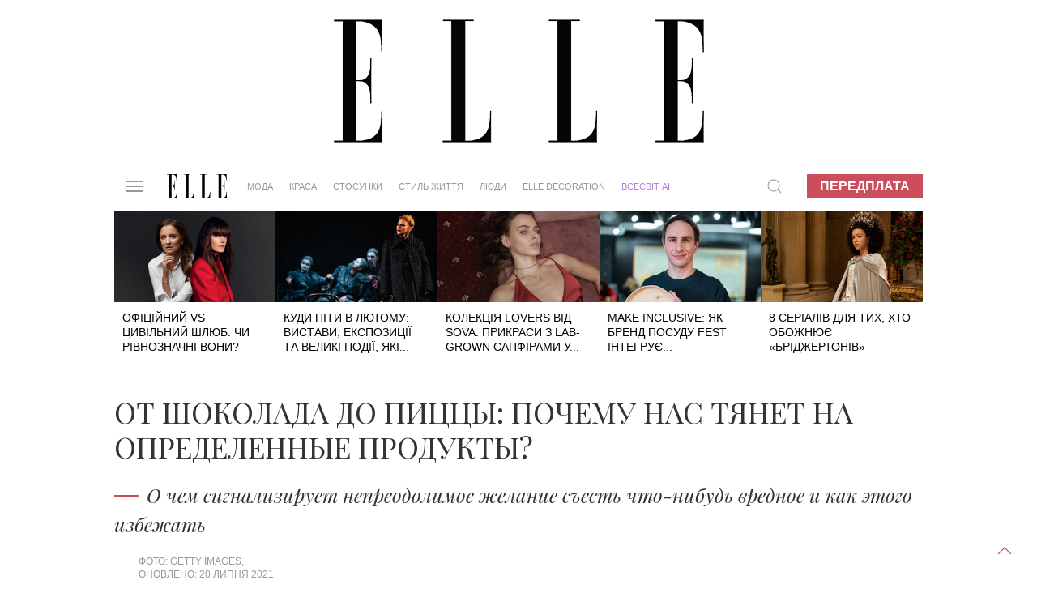

--- FILE ---
content_type: text/html; charset=UTF-8
request_url: https://elle.ua/krasota/fitness/ot-shokolada-do-picci-pochemu-nas-tyanet-na-opredelennie-produkti/
body_size: 20671
content:
<!DOCTYPE html>
<html lang="uk">
    <head>    <meta http-equiv="content-type" content="text/html; charset=utf-8" />
    <meta property="og:locale" content="uk_UA">
    <meta name="robots" content="index,follow,max-snippet:-1,max-image-preview:large,max-video-preview:-1">
    <meta name="viewport" content="width=device-width, initial-scale=1.0">

    <link rel="icon" type="image/x-icon" href="https://elle.ua/img/fav.jpg">
    <link rel="stylesheet" href="/css/uikit.css" />
    
    <script src="/js/uikit.min.js"></script>
    <script src="/js/uikit-icons.min.js"></script>
    <script src="https://code.jquery.com/jquery-3.6.0.min.js" integrity="sha256-/xUj+3OJU5yExlq6GSYGSHk7tPXikynS7ogEvDej/m4=" crossorigin="anonymous"></script>


    <title>От шоколада до пиццы: почему нас тянет на определенные продукты?</title>
    <meta name="description" content="О чем сигнализирует непреодолимое желание съесть что-нибудь вредное и как этого избежать" />
    <meta name="keywords" content="диета" />
    <!--О чем сигнализирует непреодолимое желание съесть что-нибудь вредное и как этого избежать --><meta property="og:title" content="От шоколада до пиццы: почему нас тянет на определенные продукты?" /><meta property="og:url" content="https://elle.ua/krasota/fitness/ot-shokolada-do-picci-pochemu-nas-tyanet-na-opredelennie-produkti/" />          <meta property="og:image" content="https://elle.ua/i/autoimage/publications/1600_900/18146/ot-shokolada-do-picci-pochemu-nas-tyanet-na-opredelennie-produkti.jpg?v50">
          <meta property="og:image:width" content="1600">
          <meta property="og:image:height" content="900">          <meta property="og:image" content="https://elle.ua/i/autoimage/publications/1200_1200/18146/ot-shokolada-do-picci-pochemu-nas-tyanet-na-opredelennie-produkti.jpg?v29">
          <meta property="og:image:width" content="1200">
          <meta property="og:image:height" content="1200"><meta property="og:site_name" content="Elle – модний жіночий журнал" /><meta property="og:description" content="О чем сигнализирует непреодолимое желание съесть что-нибудь вредное и как этого избежать"/><meta property="og:type" content="article"/><meta itemprop="name" content="От шоколада до пиццы: почему нас тянет на определенные продукты?"><meta itemprop="description" content="О чем сигнализирует непреодолимое желание съесть что-нибудь вредное и как этого избежать"><meta itemprop="image" content="https://elle.ua/i/publications/140/560_292/ot-shokolada-do-picci-pochemu-nas-tyanet-na-opredelennie-produkti-1838-18146.jpeg">    <meta property="fb:app_id" content="942475829130641"/><link rel="canonical" href="https://elle.ua/krasota/fitness/ot-shokolada-do-picci-pochemu-nas-tyanet-na-opredelennie-produkti/" />
    <link rel="amphtml" href="https://elle.ua/krasota/fitness/ot-shokolada-do-picci-pochemu-nas-tyanet-na-opredelennie-produkti/"><meta property="article:published_time" content="2021-07-20T08:58:00+03:00" /><meta property="article:modified_time" content="2021-07-20T11:28:29+03:00" /><meta property="article:section" content="Краса - Здоров'я та фітнес" /><meta property="article:tag" content="диета" />    <meta name="twitter:card" content="summary_large_image">
    <meta name="twitter:site" content="@elle_ukraine">
  <meta name="twitter:creator" content="@elle_ukraine"><meta name="twitter:title" content="От шоколада до пиццы: почему нас тянет на определенные продукты?"><meta name="twitter:description" content="О чем сигнализирует непреодолимое желание съесть что-нибудь вредное и как этого избежать">    <meta name="twitter:creator" content="@elle_ua"><meta property="twitter:url" content="https://elle.ua/krasota/fitness/ot-shokolada-do-picci-pochemu-nas-tyanet-na-opredelennie-produkti/" /><meta name="twitter:image" content="/i/autoimage/publications/1600_900/18146/ot-shokolada-do-picci-pochemu-nas-tyanet-na-opredelennie-produkti.jpg"><meta http-equiv="Last-Modified" content="Sat, 14 Jun 2025 21:00:00 GMT">
    <script type="application/ld+json">
    {
      "@context":"https://schema.org",
      "@type":"Organization",
      "@id":"https://elle.ua/#org",
      "name":"ELLE Україна",
      "url":"https://elle.ua/",
      "logo":{
        "@type":"ImageObject",
        "url":"https://elle.ua/img/logos/512x512.png",
        "width":512,
        "height":512
      },
      "sameAs":[
        "https://www.facebook.com/ELLE.Ukraine",
        "https://twitter.com/elle_ukraine",
        "https://www.instagram.com/elle_ukraine",
        "https://t.me/elleUkraine",
        "https://www.youtube.com/@ELLEUkraine"
      ]
    }
    </script>
    <script type="application/ld+json">
    {
      "@context":"https://schema.org",
      "@type":"WebSite",
      "@id":"https://elle.ua/#website",
      "url":"https://elle.ua/",
      "name":"ELLE Україна",
      "publisher":{"@id":"https://elle.ua/#org"},
      "inLanguage":"uk",
      "potentialAction":{
        "@type":"SearchAction",
        "target":"https://www.google.com/search?as_sitesearch=elle.ua&q={search_term_string}",
        "query-input":"required name=search_term_string"
      }
    }
    </script>    <script type="application/ld+json">
    {
      "@context":"https://schema.org",      "@type":"NewsArticle",
      "@id":"https://elle.ua/krasota/fitness/ot-shokolada-do-picci-pochemu-nas-tyanet-na-opredelennie-produkti/#article",
      "mainEntityOfPage":{
        "@type":"WebPage",
        "@id":"https://elle.ua/krasota/fitness/ot-shokolada-do-picci-pochemu-nas-tyanet-na-opredelennie-produkti/"
      },
      "headline":"От шоколада до пиццы: почему нас тянет на определенные продукты?",
      "description":"О чем сигнализирует непреодолимое желание съесть что-нибудь вредное и как этого избежать",
      "inLanguage":"uk",      "keywords": [              "диета"      ],      "image": [          {
              "@type": "ImageObject",
              "url": "https://elle.ua/i/autoimage/publications/1600_900/18146/ot-shokolada-do-picci-pochemu-nas-tyanet-na-opredelennie-produkti.jpg",
              "width":1600,
              "height":900
          },          {
              "@type": "ImageObject",
              "url": "https://elle.ua/i/autoimage/publications/1200_1200/18146/ot-shokolada-do-picci-pochemu-nas-tyanet-na-opredelennie-produkti.jpg",
              "width":1200,
              "height":1200
          }      ],
      "datePublished": "2021-07-20T08:58:00+03:00",
      "dateModified": "2021-07-20T11:28:29+03:00",
      "publisher":{        "@id":"https://elle.ua/#org"      },
      "isAccessibleForFree": true
    }
    </script>  <script type="application/ld+json">
  {
    "@context": "https://schema.org",
    "@type": "BreadcrumbList",
    "itemListElement": [        {
          "@type": "ListItem",
          "position":1,
          "name": "Краса",
          "item": "https://elle.ua/krasota/"
        },        {
          "@type": "ListItem",
          "position":2,
          "name": "Здоров'я та фітнес",
          "item": "https://elle.ua/krasota/fitness/"
        },        {
          "@type": "ListItem",
          "position":3,
          "name": "От шоколада до пиццы: почему нас тянет на определенные продукты?",
          "item": "https://elle.ua/krasota/fitness/ot-shokolada-do-picci-pochemu-nas-tyanet-na-opredelennie-produkti/"
        }    ]
  }
  </script><link rel="alternate" hreflang="x-default" href="https://elle.ua/krasota/fitness/ot-shokolada-do-picci-pochemu-nas-tyanet-na-opredelennie-produkti/" /><!-- DFP HEAD --><script async src="https://securepubads.g.doubleclick.net/tag/js/gpt.js"></script>
<script>
window.googletag = window.googletag || {cmd: []};
googletag.cmd.push(function() {
googletag.defineSlot('/22469315300/elle_1920_200', [1920, 200], 'div-gpt-ad-1624957819186-0').addService(googletag.pubads());
googletag.defineSlot('/22469315300/elle_300_600_pc', [300, 600], 'div-gpt-ad-1624958117428-0').addService(googletag.pubads());
googletag.defineSlot('/22469315300/elle_left_bc', ['fluid'], 'div-gpt-ad-1624958547591-0').addService(googletag.pubads());
googletag.defineSlot('/22469315300/elle_right_bc', ['fluid'], 'div-gpt-ad-1624958647889-0').addService(googletag.pubads());
googletag.defineSlot('/22469315300/elle_scroll_300_250', [300, 250], 'div-gpt-ad-1624958746568-0').addService(googletag.pubads());
googletag.defineSlot('/22469315300/elle_square_300_300_1', [300, 300], 'div-gpt-ad-1624958880504-0').addService(googletag.pubads());
googletag.defineSlot('/22469315300/elle_square_300_300_2', [300, 300], 'div-gpt-ad-1624958946131-0').addService(googletag.pubads());
googletag.defineSlot('/22469315300/elle_square_300_300_3', [300, 300], 'div-gpt-ad-1624959037663-0').addService(googletag.pubads());googletag.pubads().setTargeting('URL', ['ot-shokolada-do-picci-pochemu-nas-tyanet']);googletag.pubads().setTargeting('SECTION', ['140']);
//
googletag.pubads().enableSingleRequest();
googletag.pubads().collapseEmptyDivs();
googletag.enableServices();
});
</script><script data-ad-client="ca-pub-7827675193101800" async src="https://pagead2.googlesyndication.com/pagead/js/adsbygoogle.js"></script>
    <!-- facebook-domain-verification -->
    <meta name="facebook-domain-verification" content="3sp37dudscfn3i6grffcje605nbic8" />
    <script>
        $(document).ready(function() {
            preparePager();
            //firstLetter();
            videoInTxt();
            Compl();
            prepareShares(); 
            rightColumn();
        });
        function rightColumn(){
          //console.log($('.article_tags').offset()["top"]); 
          //console.log($('.pop_article').offset()["top"]); 
          if($('.article_text_bottom').length  ){
            if($('.article_text_bottom').offset()["top"] < $('.pop_article').offset()["top"]){
              $('.tizers').hide();
            }
            if($('.article_text_bottom').offset()["top"] < $('.pop_article_bottom').offset()["top"]){
              console.log("hide right column - content < 2000px");
              $('.pop_article').hide();
            }
            
          }
        }
        function prepareShares(){
            Share = {
                vkontakte: function(purl, ptitle, pimg, text, noparse) {
                    url  = 'http://vkontakte.ru/share.php?';
                    url += 'url='          + encodeURIComponent(purl);
                    if(ptitle !== undefined) url += '&title='       + encodeURIComponent(ptitle);
                    if(text !== undefined) url += '&description=' + encodeURIComponent(text);
                    if(pimg !== undefined) url += '&image='       + encodeURIComponent(pimg);
                    if(noparse !== undefined) url += '&noparse=true';
                    Share.popup(url);
                },
                odnoklassniki: function(purl, text) {
                    url  = 'http://www.odnoklassniki.ru/dk?st.cmd=addShare&st.s=1';
                    url += '&st.comments=' + encodeURIComponent(text);
                    url += '&st._surl='    + encodeURIComponent(purl);
                    Share.popup(url);
                },
                facebook: function(purl, ptitle, pimg, text) {
                    let url = 'https://www.facebook.com/sharer/sharer.php?u=' + encodeURIComponent(purl);
                    window.open(
                        url,
                        'fbshare',
                        'width=600,height=400'
                    );
                },
                twitter: function(purl, ptitle) {
                    url  = 'http://twitter.com/share?';
                    if(ptitle !== undefined) url += 'text='      + encodeURIComponent(ptitle);
                    url += '&url='      + encodeURIComponent(purl);
                    url += '&counturl=' + encodeURIComponent(purl);
                    Share.popup(url);
                },
                mailru: function(purl, ptitle, pimg, text) {
                    url  = 'http://connect.mail.ru/share?';
                    url += 'url='          + encodeURIComponent(purl);
                    url += '&title='       + encodeURIComponent(ptitle);
                    url += '&description=' + encodeURIComponent(text);
                    url += '&imageurl='    + encodeURIComponent(pimg);
                    Share.popup(url)
                },

                popup: function(url) {
                    window.open(url,'','toolbar=0,status=0,width=626,height=436');
                }
            };
        }

        function Compl(){
            $('#compl_submit').click(function () {
                window.location = "/astro/"+$('#sign1_id option:selected').val()+"/compatibility/"+$('#sign1_id option:selected').val()+"-"+$('#sign2_id option:selected').val()+"/"; 
            });   
        }
        function videoInTxt(){
          if( $( ".article_content" ).find( "iframe" ).length ){
            $( ".article_content" ).find( "iframe" ).each(function() {
              //$( this ).addClass( "frame" );
            });
   
          }
        }
        //function firstLetter(){
          
        //}
        function preparePager(){
            $(window).scroll(function(){                
                //check if in view
                if($('#cm_pager').length){
                    if (isInView($('#cm_pager'))){
                        showPage();
                   }
                }
            })
            
            $('#cm_pager_click').bind('click', function() {
                $('#cm_pager_click').hide();
                showPage();
                return false;   
            });
            
            if($('#cm_pager').length){
                $('#cm_pager_click').show();
            }
        }
        // function showPage(){            
        //         //check if already send get
        //        if(parseInt($('#cm_pager').attr('rel'))>-1){                       
        //           var from = parseInt($('#cm_pager').attr("rel"));
        //           $('#cm_pager').attr('rel', -1);
        //           //$(".lazy[style*='inline']").removeClass('lazy');
        //           $.get($('#cm_pager_str').val()+'&from='+from, function(data) {
        //              if(data){
        //                  $(data).insertBefore('#cm_pager');
        //                  //$("img.lazy").lazyload({
        //                  //    effect : "fadeIn"
        //                  //});
        //                  lazyLoadInstance.update();
        //                  $('#cm_pager').attr('rel', from+16);
        //                  // show button next page
        //                  $('#cm_pager_click').show();
        //              }else $('#cm_pager_click').hide();
        //           });
        //       }
        // }
        function showPage() {
          if (parseInt($('#cm_pager').attr('rel')) > -1) {
              var from = parseInt($('#cm_pager').attr('rel'));
              $('#cm_pager').attr('rel', -1);
              $(".lazy[style*='inline']").removeClass('lazy');

              // check global var
              console.log('cm_pager_params');
              console.log(window.cm_pager_params);
              if (typeof window.cm_pager_params !== 'undefined') {

                  var params = Object.assign({}, window.cm_pager_params);
                  params.from = from; 

                  $.post('', params, function(data) {
                      if (data) {
                          $(data).insertBefore('#cm_pager');
                          lazyLoadInstance.update();
                          $('#cm_pager').attr('rel', from + 16);
                          $('#cm_pager_click').show();
                      } else {
                          $('#cm_pager_click').hide();
                      }
                  });
              } 
              else if ($('#cm_pager_str').length) {
                  // Старый вариант — если всё ещё остался input
                  var query = $('#cm_pager_str').val() + '&from=' + from;
                  $.get(query, function(data) {
                      if (data) {
                          $(data).insertBefore('#cm_pager');
                          lazyLoadInstance.update();
                          $('#cm_pager').attr('rel', from + 16);
                          $('#cm_pager_click').show();
                      } else {
                          $('#cm_pager_click').hide();
                      }
                  });
              }
          }
      }


        function isInView(elem){
            //console.info("%s - %d, %d",$(elem).offset().top,$(window).scrollTop()+ $(window).height(),$(elem).height());
           // alert($(elem).offset().top+" - "+ $(window).scrollTop()+" - "+$(elem).height());
           return $(elem).offset().top - ($(window).scrollTop() + $(window).height()+ 600) < $(elem).height() ;
        }
    </script>
    <style type="text/css">
      .article_content img{
          width: 100% !important;
          max-width: 100%;
          max-height: 100%;
          height: auto !important;
      }
      .astro_nav {
          text-transform: uppercase;
          display: flex;
          align-items: baseline;
          flex-wrap: wrap;
          margin-bottom: 0;
          margin-top: 0;
      }

      .astro_nav li {
          margin-right: 20px;
      }

      .astro_nav .uk-active a {
          border-bottom: 1px solid #CC4E5C !important;
      }
      .article_content p img{
        margin: 0px !important;
        max-width: 100%;
      }
      .article_content .frame{
        max-width: 100% !important;
      }
      .twitter-tweet{
        margin: 20px auto;
      }
      /* Fix color of em */
      .article_content em{
        color:#000;
      }
      /* FIX Content bugs in article_text with ckeditor */
      .article_content blockquote p{
        display: contents;
      }
      .article_content h2, h3{
        color: #000;
        padding: 0 10%;
        width: auto;
        margin-left: 0;
      }
      .article_content ol{
        color: #000;
        padding: 0 12%;
        width: auto;
        margin-left: 0;  
      }
      .article_content p img{
        margin: 20px auto !important;
        display: block;
      }
      
      /* Article gallery bottom photo text */
      .article_gallery{
        background: white;
      }
      .article_gallery_txt{
        text-align: center;
      }
      .uk-slider-items li{
        padding-left: 0px;
      }
      .article_content img{
        position:relative;
      }
      /* Fix table in article text */
	    .article_content table{
      	margin: 0 10%;
    		width: 80%;
	    }
      .jourbnals_block_list{
        max-width: 750px !important;
      }

      .ad_top{
        background: url(/img/branding_logo.jpg) 50% no-repeat !important;
      }
      /* Fix for branding 2024 */
      .uk-container {width: 68%;max-width: 68%;}.brand-left, .brand-right{width:15%!important;}@media only screen and (max-device-width: 1366px) {.uk-container {width: 78%;max-width: 78%;}.brand-left, .brand-right{width:10%!important;}}
      /*Hide branding if it not load iframe in top block - after that javascript show it */
      /*#brand-side{
        display: none;
      }*/

      /*-- HORO 2026 --*/
      .horo2026_desc {
          text-transform: uppercase;
          margin-bottom: 40px;
          color: #000;
      }

      .horo2026 .heading-xl {
          margin-top: 10px;
          font-style: italic;
      }

      .horo2026 a:hover {
          text-decoration: none;
          transition: .2s;

          & p {
              color: #CC4E5C;
              transition: .2s;
          }
      }

      .horo2026_cat {
          background: #000;
          padding: 15px;

          & .heading-xxl {
              margin: 0;
              color: #fff;
          }
      }

      .horo2026_cat_title {
          margin-bottom: 20px;
          margin-top: 5px;
      }
      /*-- End HORO 2026 --*/

      /* Fix speacial theme block title on small display when branding is enabled */
      @media only screen and (max-device-width: 1600px) {
         .trands h4{
            font-size: 20px !important;
         }
      }

    </style>    	 <link rel="stylesheet" href="/css/dstyle.css?v14" />    <script src="https://cdn.jsdelivr.net/npm/vanilla-lazyload@17.5.0/dist/lazyload.min.js"></script>
    <script>
    var lazyLoadInstance = new LazyLoad({
      // Your custom settings go here
    });
    $(document).ready(function() {
      lazyLoadInstance.update();
    });
    </script>
    <script async src="https://www.tiktok.com/embed.js"></script>    <style>
      /* FIX BULLET DOT BEFORE UL in uikit.css*/
      .uk-list-bullet > ::before{
            background-image: none !important;  
      }
      /* color-blue for articles Oleyna 07-04-2023*/
      .color-blue{
        color:#0096FF !important; 
      }
      .uk-article p .color-blue a{
        color:#0096FF;
        border-bottom: 1px solid #0096FF;
        text-decoration: none;
      }
      .path_box img{
        aspect-ratio: 16 / 9;
      }
      /* author fixes */
      .a-prof:first-letter {
        /*text-transform: uppercase;*/
      }

      .author-role{
        text-transform: none !important;  
      }

      @media only screen and (max-device-width: 1640px) {
          .uk-navbar-nav > li > a{
              padding: 0 10px;
              font-size: 0.795rem;
          }
      }
      @media only screen and (max-device-width: 1280px) {
          .uk-navbar-nav > li > a{
              padding: 0 10px;
              font-size: 0.595rem;
          }
      }
    </style>  
    </head>
    <body>
        <a href="#" uk-totop uk-scroll></a> 
  <script>
    dataLayer = [{'Blog_post_Author': 'Елена Дьяченко','Simple_Text': 'Простой Контент',      'Blog_post_Category': 'Краса - Здоров\'я та фітнес',
      'Blog_post_Date': '14.03.2017'
    }];
  </script>
  <script type="text/javascript">
        _io_data_config = {
            pageType: 'article'
        };
        _io_data_config.page = 'От шоколада до пиццы: почему нас тянет на определенные продукты?';
        _io_data_config.authors = 'Елена Дьяченко';
        _io_data_config.categories = 'Краса - Здоров\'я та фітнес';
    </script><!-- Google Tag Manager -->
<noscript><iframe src="//www.googletagmanager.com/ns.html?id=GTM-M8KHPJ"
height="0" width="0" style="display:none;visibility:hidden"></iframe></noscript>
<script>(function(w,d,s,l,i){w[l]=w[l]||[];w[l].push({'gtm.start':
new Date().getTime(),event:'gtm.js'});var f=d.getElementsByTagName(s)[0],
j=d.createElement(s),dl=l!='dataLayer'?'&l='+l:'';j.async=true;j.src=
'//www.googletagmanager.com/gtm.js?id='+i+dl;f.parentNode.insertBefore(j,f);
})(window,document,'script','dataLayer','GTM-M8KHPJ');</script>
<!-- End Google Tag Manager --><div id="fb-root"></div>
<script>
var fbLoggedIn = false;
var elleLoggedIn = false;

    window.fbAsyncInit = function() {

            FB.init({
              appId      : '942475829130641',
              status     : true,
              xfbml      : true
            });

    $.event.trigger({
       type: "fbInit"
    });

    FB.getLoginStatus(function(response) {
      if (response.status === 'connected') {
        var uid = response.authResponse.userID;
        var accessToken = response.authResponse.accessToken;
        fbLoggedIn = true;
      } else if (response.status === 'not_authorized') {
        fbLoggedIn = true;
      } else {
        fbLoggedIn = false;
      }
     });

          };
(function(d, s, id) {
  var js, fjs = d.getElementsByTagName(s)[0];
  if (d.getElementById(id)) return;
  js = d.createElement(s); js.id = id;
  js.src = "//connect.facebook.net/ru_RU/all.js#xfbml=1&appId=942475829130641";
  fjs.parentNode.insertBefore(js, fjs);
}(document, 'script', 'facebook-jssdk'));
</script> <div class='ad_top'>
  <div id="branding_main_block">
  <div id="branding_inner_block">
        <div id='div-gpt-ad-1624957819186-0' style='width: 1920px;height:200px'>
          <script>
            googletag.cmd.push(function() { googletag.display('div-gpt-ad-1624957819186-0'); });
          </script>
        </div>
  </div>
  </div>
</div>
<script>
// $(document).ready(function() {
    // const targetNode = document.getElementById('div-gpt-ad-1624957819186-0');
    // const config = { childList: true, subtree: true };
    // const callback = function(mutationsList, observer) {
    //     for (let mutation of mutationsList) {
    //         if (mutation.type === 'childList') {

    //             if (targetNode.querySelector('iframe')) {
    //                 console.log('iframe branding found!');
    //                 sideBrandings();                    
    //             }
    //         }
    //     }
    // };
    // const observer = new MutationObserver(callback);
    // observer.observe(targetNode, config);
    // // observer.disconnect();
    // function sideBrandings(){        
    //         $("#branding_main_block").height($(this).height());
    //         $("#brand-side").show();
    //         //fix left right branding
    //         $('<style>').text(".uk-container {width: 68%;max-width: 68%;}.brand-left, .brand-right{width:15%!important;}@media only screen and (max-device-width: 1366px) {.uk-container {width: 78%;max-width: 78%;}.brand-left, .brand-right{width:10%!important;}}").appendTo(document.head);
    // }

    // ====================== version 2023 ========================
    //$('#div-gpt-ad-1624957819186-0').bind("DOMSubtreeModified",function(){
    //if( $( "#div-gpt-ad-1624957819186-0" ).find( "iframe" ).length ){
        //}
    //});

    //$('<style>').text(".uk-container {width: 78%;max-width: 78%;}.brand-left, .brand-right{width:10%!important;}@media only screen and (max-device-width: 1366px) {.uk-container {width: 68%;max-width: 68%;}.brand-left, .brand-right{width:15%!important;}}").appendTo(document.head);
    //if($(window).width()<1367){
    //  $('<style>').text(".uk-container{width:78%;max-width:78%;}.brand-left, .brand-right{width:10%;}").appendTo(document.head);
    //$(".uk-container").css('width', '78%');
    //$(".uk-container").css('max-width', '78%');
    //$(".brand-left, .brand-right").css('width', '10%');
    //}else{
    //  $('<style>').text(".uk-container{width:68%;max-width:68%}").appendTo(document.head);
    //$(".uk-container").css('width', '68%');
    //$(".uk-container").css('max-width', '68%');
    //}

// });
</script>

<style>
    .on-off {position: fixed;z-index: 500;text-align: center;right: 0;margin-top: 53px;}
    .on, .off {background: #fff;padding: 5px;margin: 5px;cursor: pointer;border-radius: 4px;text-transform: uppercase;box-shadow: 0 0 5px #000;}
    .on:hover, .off:hover {background: #000;color: #fff;-webkit-transition: 0.5s;-moz-transition: 0.5s;-o-transition: 0.5s;transition: 0.5s;}
    .on:not(:hover), .off:not(:hover) {-webkit-transition: 0.5s;-moz-transition: 0.5s;-o-transition: 0.5s;transition: 0.5s;}
    .on a:hover {color: #fff;}
    .brand {}
.brand-top {
    height: 200px;
    background: url(/img/brand-top01.jpg) 50%;
}
.brand-side {
    display: -webkit-box;
    display: -moz-box;
    display: -ms-flexbox;
    display: -webkit-flex;
    display: flex;
    position: absolute;
    width: 100%;
    z-index: 100;
}
.brand-left, .brand-right {
    width: 15%;
    height: 1080px;
    padding-top: 51px;
}
.brand-left {}
.brand-center {
    width: 70%;
    min-width: 1000px;
    margin: 0 auto;
}
.brand-right {}
.brand-side-fixed{
    position: fixed;
    top: 60px;
}

    </style>

<div class="brand" id="brand" >
    <div class="brand-top" style="background:none !important; display:none;"></div>
    <script>
        jQuery("document").ready(function($){
            var nav = $('.brand-left, .brand-right');
            $(window).scroll(function () {
                if ($(this).scrollTop() > 260) {
                    nav.addClass("brand-side-fixed");
                } else {
                    nav.removeClass("brand-side-fixed");
                }
            });
        });
        
        function collapsElement(id) {
            if ( document.getElementById(id).style.display != "none" ) {
                document.getElementById(id).style.display = 'none';
                }
            else {
                document.getElementById(id).style.display = '';
            }
        }
        
    </script>
    <style>
        @media only screen and (max-device-width: 1920px) {
            .b1366, .b1280 {display: none;}
            .b1920 {display: block;}
        }
        @media only screen and (max-device-width: 1366px) {
            .b1920, .b1280 {display: none;}
            .b1366 {display: block;}
        }
        @media only screen and (max-device-width: 1280px) {
            .b1366, .b1920 {display: none;}
            .b1280 {display: block;}
        }
    </style>
    <div id="brand-side" class="brand-side">
        <div class="brand-left">
                <!-- /21832175852/hsu_elle_left_bc -->
                <div id='div-gpt-ad-1624958547591-0'>
                  <script>
                    googletag.cmd.push(function() { googletag.display('div-gpt-ad-1624958547591-0'); });
                  </script>
                </div>        </div>
        <div class="brand-center"></div>
        <div class="brand-right">
            <!-- /21832175852/hsu_elle_right_bc -->
            <div id='div-gpt-ad-1624958647889-0'>
              <script>
                googletag.cmd.push(function() { googletag.display('div-gpt-ad-1624958647889-0'); });
              </script>
            </div>        </div>
    </div>
</div><div class="uk-section uk-padding-remove nav_border" uk-sticky="top: 200; animation: uk-animation-slide-top">
    <div class="uk-container">
        <nav class="uk-navbar-container uk-margin" uk-navbar>
            <div class="uk-navbar-left"><a class="uk-navbar-toggle" uk-navbar-toggle-icon uk-toggle="target: #offcanvas-nav" href="#"></a>
<div id="offcanvas-nav" uk-offcanvas="overlay: true">
    <div class="uk-offcanvas-bar uk-dark">
        <ul class="uk-nav-default uk-nav-parent-icon" uk-nav>
            <svg viewBox="0 0 220 89" style='height: 30px; margin-bottom: 10px;'>
                <g fill="#000000">
                    <path d="M6.7,86.8 L0,86.8 L0,88.1 L37.1,88.1 L37.1,64.7 L36,64.7 C36,64.7 36,78.2 31.5,82.6 C27.7,86.4 23.7,86.7 17.2,86.7 L17.2,43.6 C17.2,43.6 21.7,43.3 23.9,45.5 C27.3,48.9 27.7,53.3 27.7,59.4 L28.9,59.4 L28.9,26.4 L27.7,26.4 C27.7,32.5 27.4,36.9 23.9,40.3 C21.7,42.5 17.2,42.2 17.2,42.2 L17.2,1.3 C23.7,1.3 26.8,1.7 30.6,5.4 C35,9.8 35.1,23.3 35.1,23.3 L36.2,23.3 L36.2,0 L0,0 L0,1.3 L6.7,1.3 L6.7,86.8 L6.7,86.8 Z"></path>
                    <path d="M79.2,1.3 L79.2,86.8 C85.7,86.8 89.7,86.4 93.5,82.7 C97.9,78.3 98,64.8 98,64.8 L99.1,64.8 L99.1,88.2 L62,88.2 L62,86.9 L68.7,86.9 L68.7,1.2 L62,1.2 L62,0 L85.3,0 L85.3,1.3 L79.2,1.3 L79.2,1.3 Z"></path>
                    <path d="M138.8,1.3 L138.8,86.8 C145.3,86.8 149.3,86.4 153.1,82.7 C157.5,78.3 157.6,64.8 157.6,64.8 L158.7,64.8 L158.7,88.2 L121.6,88.2 L121.6,86.9 L128.3,86.9 L128.3,1.2 L121.6,1.2 L121.6,0 L144.9,0 L144.9,1.3 L138.8,1.3 L138.8,1.3 Z"></path>
                    <path d="M189.4,86.8 L182.7,86.8 L182.7,88.1 L219.8,88.1 L219.8,64.7 L218.7,64.7 C218.7,64.7 218.7,78.2 214.2,82.6 C210.4,86.4 206.4,86.7 199.9,86.7 L199.9,43.6 C199.9,43.6 204.4,43.3 206.6,45.5 C210,48.9 210.4,53.3 210.4,59.4 L211.6,59.4 L211.6,26.4 L210.4,26.4 C210.4,32.5 210.1,36.9 206.6,40.3 C204.4,42.5 199.9,42.2 199.9,42.2 L199.9,1.3 C206.4,1.3 209.5,1.7 213.3,5.4 C217.7,9.8 217.8,23.3 217.8,23.3 L218.9,23.3 L218.9,0 L182.7,0 L182.7,1.3 L189.4,1.3 L189.4,86.8 L189.4,86.8 L189.4,86.8 Z"></path>
                </g>
            </svg>
            <li class="uk-nav-divider"></li>            <li class="uk-parent">
                <a href="/">Мода</a>
                <ul class="uk-nav-sub"><li><a href="/moda/novosty/">Новини</a></li><li><a href="/moda/trendy/">Тренди</a></li><li><a href="/moda/zvezdny-stil/">Зірковий стиль</a></li><li><a href="/moda/fashion-blog/">Модний блог</a></li><li><a href="/moda/garderob/">Гардероб</a></li>                                       
                </ul>
            </li>            <li class="uk-parent">
                <a href="/">Краса</a>
                <ul class="uk-nav-sub"><li><a href="/krasota/novosty/">Новини</a></li><li><a href="/krasota/trendy/">Тренди</a></li><li><a href="/krasota/beauty_blog/">Бьюті-блог</a></li><li><a href="/krasota/celebrities-beauty-secrets/">Секрети краси зірок</a></li><li><a href="/krasota/praktika/">Практика</a></li><li><a href="/krasota/fitness/">Здоров&#039;я та фітнес</a></li>                                       
                </ul>
            </li>            <li class="uk-parent">
                <a href="/">Стосунки</a>
                <ul class="uk-nav-sub"><li><a href="/otnosheniya/lubov-i-seks/">Кохання та секс</a></li><li><a href="/otnosheniya/cariera/">Кар&#039;єра</a></li><li><a href="/otnosheniya/semya/">Родина</a></li><li><a href="/otnosheniya/blog-ob-otnosheniyah/">Блог про відносини</a></li><li><a href="/otnosheniya/psihologija/">Психологія</a></li>                                       
                </ul>
            </li>            <li class="uk-parent">
                <a href="/">Стиль життя</a>
                <ul class="uk-nav-sub"><li><a href="/stil-zhizni/puteshestviya/">Подорожі</a></li><li><a href="/stil-zhizni/food/">Їжа</a></li><li><a href="/stil-zhizni/gadgets/">Гаджети</a></li><li><a href="/stil-zhizni/novosty/">Новини</a></li><li><a href="/stil-zhizni/blog_stil_zhizni/">Блог стиль життя</a></li><li><a href="/stil-zhizni/afisha/">Афіша</a></li>                                       
                </ul>
            </li>            <li class="uk-parent">
                <a href="/">Люди</a>
                <ul class="uk-nav-sub"><li><a href="/ludi/novosty/">Новини</a></li><li><a href="/ludi/svetskiy-dnevnik/">Світський щоденник</a></li><li><a href="/ludi/blog_o_zvezdah/">Блог про зірок</a></li><li><a href="/ludi/interview/">Інтерв&#039;ю</a></li>                                       
                </ul>
            </li>            <li>
                <a href="https://elle.ua/tag/elle-ua-in-english/">ELLE UA IN ENGLISH</a>
            </li>
            <li>
                <a href="https://mediakit.elle.ua/" target="_blank">Медіакіт</a>
            </li>
            <li>
                <a href="/issue/new/">Передплата</a>
            </li>            <li>
                <a href="/elle-business/">ELLE Business</a>
            </li>
            <li>
                <a href="/elle-decoration/">ELLE DECORATION</a>
            </li>
            <li><a href="/vsesvit-ai/" class="samsung-menu" style="color:#B57EDC !important;">ВСЕСВІТ АІ</a></li>
            <li>
                <a href="/projects/">Спецпроєкти</a>
            </li>
            <li class="uk-parent">
                <a href="#">Гороскоп</a>
                
                <ul class="uk-nav-sub">
                
                    <li><a href="/astro/aries/">Овен</a></li>
                    <li class=""><a href="/astro/taurus/">Телець</a></li>
                    <li class=""><a href="/astro/gemini/">Близнюки</a></li>
                    <li class=""><a href="/astro/cancer/">Рак</a></li>
                    <li class=""><a href="/astro/leo/">Лев</a></li>
                    <li class=""><a href="/astro/virgo/">Діва</a></li>
                    <li class=""><a href="/astro/libra/">Терези</a></li>
                    <li class=""><a href="/astro/scorpio/">Скорпіон</a></li>
                    <li class=""><a href="/astro/sagittarius/">Стрілець</a></li>
                    <li class=""><a href="/astro/capricorn/">Козеріг</a></li>
                    <li class=""><a href="/astro/aquarius/">Водолій</a></li>
                    <li class=""><a href="/astro/pisces/">Риби</a></li>
                </ul>
            </li>            <li>
                <a href="/editorial_team/">Контакти</a>
            </li>
            <li class="uk-nav-divider"></li>
            <li class='uk-flex uk-flex-around'>
                <a href="https://www.facebook.com/ELLE.Ukraine/" target='_blank' uk-icon="icon: facebook"></a>
                <a href="https://www.instagram.com/elle_ukraine/?hl=ru" target='_blank' uk-icon="icon: instagram"></a>                <a href="https://www.youtube.com/user/ELLEUkraine" target='_blank' uk-icon="icon: youtube"></a>
            </li>
            <li class="uk-nav-divider"></li>
            <li class='copyrignt'>© Copyrignt ELLE Ukraine, 2021.Всі права захищені.</li>
        </ul>
    </div>
</div>

                <a class="uk-navbar-item uk-logo" href="/">
                    <svg viewBox="0 0 220 89" style='height: 30px;'>
                        <g fill="#000000">
                            <path d="M6.7,86.8 L0,86.8 L0,88.1 L37.1,88.1 L37.1,64.7 L36,64.7 C36,64.7 36,78.2 31.5,82.6 C27.7,86.4 23.7,86.7 17.2,86.7 L17.2,43.6 C17.2,43.6 21.7,43.3 23.9,45.5 C27.3,48.9 27.7,53.3 27.7,59.4 L28.9,59.4 L28.9,26.4 L27.7,26.4 C27.7,32.5 27.4,36.9 23.9,40.3 C21.7,42.5 17.2,42.2 17.2,42.2 L17.2,1.3 C23.7,1.3 26.8,1.7 30.6,5.4 C35,9.8 35.1,23.3 35.1,23.3 L36.2,23.3 L36.2,0 L0,0 L0,1.3 L6.7,1.3 L6.7,86.8 L6.7,86.8 Z"></path>
                            <path d="M79.2,1.3 L79.2,86.8 C85.7,86.8 89.7,86.4 93.5,82.7 C97.9,78.3 98,64.8 98,64.8 L99.1,64.8 L99.1,88.2 L62,88.2 L62,86.9 L68.7,86.9 L68.7,1.2 L62,1.2 L62,0 L85.3,0 L85.3,1.3 L79.2,1.3 L79.2,1.3 Z"></path>
                            <path d="M138.8,1.3 L138.8,86.8 C145.3,86.8 149.3,86.4 153.1,82.7 C157.5,78.3 157.6,64.8 157.6,64.8 L158.7,64.8 L158.7,88.2 L121.6,88.2 L121.6,86.9 L128.3,86.9 L128.3,1.2 L121.6,1.2 L121.6,0 L144.9,0 L144.9,1.3 L138.8,1.3 L138.8,1.3 Z"></path>
                            <path d="M189.4,86.8 L182.7,86.8 L182.7,88.1 L219.8,88.1 L219.8,64.7 L218.7,64.7 C218.7,64.7 218.7,78.2 214.2,82.6 C210.4,86.4 206.4,86.7 199.9,86.7 L199.9,43.6 C199.9,43.6 204.4,43.3 206.6,45.5 C210,48.9 210.4,53.3 210.4,59.4 L211.6,59.4 L211.6,26.4 L210.4,26.4 C210.4,32.5 210.1,36.9 206.6,40.3 C204.4,42.5 199.9,42.2 199.9,42.2 L199.9,1.3 C206.4,1.3 209.5,1.7 213.3,5.4 C217.7,9.8 217.8,23.3 217.8,23.3 L218.9,23.3 L218.9,0 L182.7,0 L182.7,1.3 L189.4,1.3 L189.4,86.8 L189.4,86.8 L189.4,86.8 Z"></path>
                        </g>
                    </svg>
                </a><ul class="uk-navbar-nav">    <li>
        <a href="/moda/">Мода</a>
        <div class="uk-navbar-dropdown">
            <ul class="uk-nav uk-navbar-dropdown-nav"><li><a href="/moda/novosty/">Новини</a></li><li><a href="/moda/trendy/">Тренди</a></li><li><a href="/moda/zvezdny-stil/">Зірковий стиль</a></li><li><a href="/moda/fashion-blog/">Модний блог</a></li><li><a href="/moda/garderob/">Гардероб</a></li>
            </ul>
        </div>
    </li>    <li>
        <a href="/krasota/">Краса</a>
        <div class="uk-navbar-dropdown">
            <ul class="uk-nav uk-navbar-dropdown-nav"><li><a href="/krasota/novosty/">Новини</a></li><li><a href="/krasota/trendy/">Тренди</a></li><li><a href="/krasota/beauty_blog/">Бьюті-блог</a></li><li><a href="/krasota/celebrities-beauty-secrets/">Секрети краси зірок</a></li><li><a href="/krasota/praktika/">Практика</a></li><li><a href="/krasota/fitness/">Здоров&#039;я та фітнес</a></li>
            </ul>
        </div>
    </li>    <li>
        <a href="/otnosheniya/">Стосунки</a>
        <div class="uk-navbar-dropdown">
            <ul class="uk-nav uk-navbar-dropdown-nav"><li><a href="/otnosheniya/lubov-i-seks/">Кохання та секс</a></li><li><a href="/otnosheniya/cariera/">Кар&#039;єра</a></li><li><a href="/otnosheniya/semya/">Родина</a></li><li><a href="/otnosheniya/blog-ob-otnosheniyah/">Блог про відносини</a></li><li><a href="/otnosheniya/psihologija/">Психологія</a></li>
            </ul>
        </div>
    </li>    <li>
        <a href="/stil-zhizni/">Стиль життя</a>
        <div class="uk-navbar-dropdown">
            <ul class="uk-nav uk-navbar-dropdown-nav"><li><a href="/stil-zhizni/puteshestviya/">Подорожі</a></li><li><a href="/stil-zhizni/food/">Їжа</a></li><li><a href="/stil-zhizni/gadgets/">Гаджети</a></li><li><a href="/stil-zhizni/novosty/">Новини</a></li><li><a href="/stil-zhizni/blog_stil_zhizni/">Блог стиль життя</a></li><li><a href="/stil-zhizni/afisha/">Афіша</a></li>
            </ul>
        </div>
    </li>    <li>
        <a href="/ludi/">Люди</a>
        <div class="uk-navbar-dropdown">
            <ul class="uk-nav uk-navbar-dropdown-nav"><li><a href="/ludi/novosty/">Новини</a></li><li><a href="/ludi/svetskiy-dnevnik/">Світський щоденник</a></li><li><a href="/ludi/blog_o_zvezdah/">Блог про зірок</a></li><li><a href="/ludi/interview/">Інтерв&#039;ю</a></li>
            </ul>
        </div>
    </li>    <li>
        <a href="/elle-decoration/">ELLE DECORATION</a>
    </li>
    <li><a href="/vsesvit-ai/" class="samsung-menu" style="color:#B57EDC !important;">ВСЕСВІТ АІ</a></li>
</ul>

            </div>
            <div class="uk-navbar-right">                <a class="uk-navbar-toggle" href="#modal-full" uk-search-icon uk-toggle></a>
                <div class="uk-navbar-item uk-padding-remove-right">
                    <a href="/issue/new/" class="uk-button uk-button-secondary uk-button-small uk-text-bold" style="background: #CC4E5C;">Передплата</a>                </div>
            </div>

   

            <div id="modal-full" class="uk-modal-full uk-modal" uk-modal>
                <div class="uk-modal-dialog uk-flex uk-flex-center uk-flex-middle" uk-height-viewport>
                    <button class="uk-modal-close-full" type="button" uk-close></button>
                    <form class="uk-search uk-search-large" method="GET" action="//google.com/search" target="_blank">
                        <input class='el-search-in1' type="hidden" placeholder="" name="as_sitesearch" value="elle.ua">
                        <input class="uk-search-input uk-text-center" type="search" placeholder="Пошук" autofocus name="q">
                    </form>
                </div>
            </div>
        </nav>
    </div>
</div><div class="uk-container path">
    <div class="uk-flex uk-child-width-1-5">        <div class='path_box'>
            <a href='https://elle.ua/ludi/interview/shlyub-vs-civilniy-shlyub-chi-rivnoznachni-voni/'>
                <img src='https://elle.ua/i/plashki_top/266_150/oficiyniy-vs-civilniy-shlyub-chi-rivnoznachni-voni-3083-1-305.jpg' width="266" height="150" alt="ОФІЦІЙНИЙ VS ЦИВІЛЬНИЙ ШЛЮБ. ЧИ РІВНОЗНАЧНІ ВОНИ?">
                <div class='uk-flex'>
                    <div class='num'>1</div>
                    <p>ОФІЦІЙНИЙ VS ЦИВІЛЬНИЙ ШЛЮБ. ЧИ РІВНОЗНАЧНІ ВОНИ?</p>
                </div>
            </a>
        </div>        <div class='path_box'>
            <a href='/stil-zhizni/afisha/kudi-piti-u-lyutomu-vistavi-vistavki-ta-podii-yaki-ne-varto-propuskati/'>
                <img src='https://elle.ua/i/publications/149/266_150/kudi-piti-u-lyutomu-vistavi-vistavki-ta-podii-yaki-ne-varto-propuskati-1838-1-48329.png' width="266" height="150" alt="КУДИ ПІТИ В ЛЮТОМУ: ВИСТАВИ, ЕКСПОЗИЦІЇ ТА ВЕЛИКІ ПОДІЇ, ЯКІ...">
                <div class='uk-flex'>
                    <div class='num'>1</div>
                    <p>КУДИ ПІТИ В ЛЮТОМУ: ВИСТАВИ, ЕКСПОЗИЦІЇ ТА ВЕЛИКІ ПОДІЇ, ЯКІ...</p>
                </div>
            </a>
        </div>        <div class='path_box'>
            <a href='/moda/fashion-blog/kolekciya-lovers-vid-sova-prikrasi-z-lab-grown-sapfirami-u-dvoh-vidtinkah-zakohanosti/'>
                <img src='https://elle.ua/i/publications/43/266_150/kolekciya-lovers-vid-sova-prikrasi-z-lab-grown-sapfirami-u-dvoh-vidtinkah-zakohanosti-1838-1-48305.jpg' width="266" height="150" alt="КОЛЕКЦІЯ LOVERS ВІД SOVA: ПРИКРАСИ З LAB-GROWN САПФІРАМИ У...">
                <div class='uk-flex'>
                    <div class='num'>1</div>
                    <p>КОЛЕКЦІЯ LOVERS ВІД SOVA: ПРИКРАСИ З LAB-GROWN САПФІРАМИ У...</p>
                </div>
            </a>
        </div>        <div class='path_box'>
            <a href='/ludi/interview/make-inclusive-yak-brend-posudu-fest-integrue-inklyuzivnist-u-svoi-dizayni/'>
                <img src='https://elle.ua/i/publications/145/266_150/make-inclusive-yak-brend-posudu-fest-integrue-inklyuzivnist-u-svoi-dizayni-1838-1-48033.png' width="266" height="150" alt="MAKE INCLUSIVE: ЯК БРЕНД ПОСУДУ FEST ІНТЕГРУЄ...">
                <div class='uk-flex'>
                    <div class='num'>1</div>
                    <p>MAKE INCLUSIVE: ЯК БРЕНД ПОСУДУ FEST ІНТЕГРУЄ...</p>
                </div>
            </a>
        </div>        <div class='path_box'>
            <a href='/stil-zhizni/blog_stil_zhizni/8-serialiv-dlya-tih-hto-obozhnyue-bridzhertoniv/'>
                <img src='https://elle.ua/i/publications/148/266_150/8-serialiv-dlya-tih-hto-obozhnyue-bridzhertoniv-1838-1-48324.png' width="266" height="150" alt="8 СЕРІАЛІВ ДЛЯ ТИХ, ХТО ОБОЖНЮЄ «БРІДЖЕРТОНІВ»">
                <div class='uk-flex'>
                    <div class='num'>1</div>
                    <p>8 СЕРІАЛІВ ДЛЯ ТИХ, ХТО ОБОЖНЮЄ «БРІДЖЕРТОНІВ»</p>
                </div>
            </a>
        </div>    </div>
</div>
<div class='art_bg uk-margin-medium-top'>
	<div class="uk-container art_pb20">
		<h1 class="uk-article-title">От шоколада до пиццы: почему нас тянет на определенные продукты?</h1>
		<p class="uk-text-lead">О чем сигнализирует непреодолимое желание съесть что-нибудь вредное и как этого избежать
</p>
 		<div class="post-author uk-article-meta uk-flex uk-flex-middle">
		    <div class="uk-flex uk-flex-middle">		        <div class="uk-margin-small-left">		        </div>
		    </div>
		    <div class="uk-margin-left">		            Фото: Getty Images, 		            <br>		            Оновлено: 20 липня 2021		        
		    </div>
		</div>
	</div>
</div>

<div class="uk-container">
	<article class="uk-article">
		<div class='uk-flex'>
			<div class='article_content'><p style="text-align: justify;">ЕСЛИ ВАС ТЯНЕТ К ШОКОЛАДУ...<br>
<img alt="" src="/upload/image/940x625_1_13e0aa26fe738c7a7b9859de0cb804d9@940x625_0xc0a839a4_19087909141489483374.jpeg" style="width: 940px; height: 625px;" width="940" height="625" loading="lazy" /><br>
Это означает: организму недостает магния. Этот минерал отвечает за производство энергии, метаболизм глюкозы и мышечные функции. Особенно это актуально для тех, кто регулярно ходит в спортзал. Кроме того уровень магния естественно понижается в предменструальную неделю, вот почему нам так нестерпимо хочется съесть шоколадку <a href="https://elle.ua/krasota/celebrities-beauty-secrets/kak-v-47-viglyadet-na-35-layfhaki-ot-dzhennifer-lopes/">во время ПМС.</a></p>

<p style="text-align: justify;">Вместо этого: выбирайте шоколад с низким содержанием сахара — в нем должно быть не меньше 75% какао. Или включите в рацион, скажем, обычные семечки подсолнечника.</p>

<p style="text-align: justify;">ЕСЛИ ВАС ТЯНЕТ НА СЛАДКОЕ..<br>
<img alt="" src="/upload/image/940x706_1_ff9cd9b8baaddc6835e1cfbb420dfe42@940x706_0xc0a839a4_16259054861489483925.jpeg" style="width: 940px; height: 706px;" width="940" height="706" loading="lazy" /><br>
Это означает: абстрактное желание съесть сладенькое — явный признак того, что вам не хватает энергии. Сахар в данном случае — самое простое и мгновенное топливо для клеток. Особенно, <a href="https://elle.ua/stil-zhizni/food/pit-ili-ne-pit-kakoy-alkogol-ne-vredit-diete/">после долгой напряженной работы</a> или выматывающего стресса.</p>
                                <!-- LINKATOR -->
                                <div class="page-col-right-another">
                                    <p class="page-col-right-another-title">Похожие материалы:</p>
                                    <div class="page-col-right-another-boxs">                               
                                    <div class="page-col-right-another-box">
                                        <a href="/krasota/fitness/edim-zdorovo-luchshie-produkti-dlya-uzhina/"><div class="page-col-right-another-img1" style="background: url('/i/publications/140/355_200/kakie-produkti-mozhno-i-nuzhno-est-na-uzhin-pri-pohudenii-1838-25669.jpg') 50%;background-size: cover;"></div></a>
                                        <a href="/krasota/fitness/edim-zdorovo-luchshie-produkti-dlya-uzhina/" class="page-col-right-another-item"><p>Какие продукты можно (и нужно) есть на ужин при похудении...</p></a>
                                    </div>                               
                                    <div class="page-col-right-another-box">
                                        <a href="/krasota/fitness/edim-i-hudeem-luchshie-produkti-na-obed/"><div class="page-col-right-another-img1" style="background: url('/i/publications/140/355_200/edim-i-hudeem-luchshie-produkti-na-obed-1838-25732.jpg') 50%;background-size: cover;"></div></a>
                                        <a href="/krasota/fitness/edim-i-hudeem-luchshie-produkti-na-obed/" class="page-col-right-another-item"><p>Едим и худеем: лучшие продукты на обед</p></a>
                                    </div>                               
                                    <div class="page-col-right-another-box">
                                        <a href="/krasota/fitness/dieta-buddi-kak-bistro-pohudet-i-ne-nabirat-ves/"><div class="page-col-right-another-img1" style="background: url('/i/publications/140/355_200/dieta-buddi-kak-bistro-pohudet-i-ne-nabirat-ves-1838-26041.jpg') 50%;background-size: cover;"></div></a>
                                        <a href="/krasota/fitness/dieta-buddi-kak-bistro-pohudet-i-ne-nabirat-ves/" class="page-col-right-another-item"><p>Диета Будды: как быстро похудеть и не набирать вес...</p></a>
                                    </div></div>
                                </div> <!-- END LINKATOR -->

<p style="text-align: justify;">Вместо этого: быстрый способ зарядиться энергией — съесть белок вместе с жирами. Например, яблоко с горстью орехов или кефир с ягодами. В отличие от простого сахара расходовать это топливо клетки будут дольше.</p>

<p style="text-align: justify;">ЕСЛИ ВАС ТЯНЕТ СЪЕСТЬ МОРОЖЕНОЕ...<br>
<img alt="" src="/upload/image/940x627_1_9b5c2beae3f4e62dcc769c0ce379864e@940x627_0xc0a839a4_16034988531489484044.jpeg" style="width: 940px; height: 627px;" width="940" height="627" loading="lazy" /><br>
Это означает: тело нуждается в полезном жире.</p>

<p style="text-align: justify;">Вместо этого: как бы издевательски это не звучало, но попробуйте заменить любимое клубничное мороженое горстью грецких орехов или половинкой авокадо — в них там много здоровых жиров. В чрезвычайных ситуациях — выбирайте мороженое с кокосовым вкусом, традиционно в него добавляют <a href="https://elle.ua/krasota/fitness/poleznie-svoystva-yablok/">меньше сахара.</a></p>

<p style="text-align: justify;">ЕСЛИ ВАС ТЯНЕТ НА СОЛЕНОЕ...</p>

<p style="text-align: justify;"><img alt="" src="/upload/image/940x627_1_389b6fdb6feeac83d89d6605aebfb73b@940x627_0xc0a839a4_4387975431489483924.jpeg" style="width: 940px; height: 627px;" width="940" height="627" loading="lazy" /><br>
Это означает: самое очевидное — вы обезвожены. Соли помогают удержать воду, поэтому мы так остро хотим что-нибудь соленое, когда телу не хватает жидкости.</p>

<p style="text-align: justify;">Вместо этого: просто попейте воды. Поддерживать уровень гидратации важно в любое время года, но особенно — с приближением летних месяцев. Если пить много простой воды вам сложно, то просто добавьте в нее мяты, дольки лимона или замороженные фрукты. Если трюк с водой не сработал, и руки сами тянутся к картошке фри, попробуйте найти менее калорийную альтернативу, скажем, чипсы из водорослей нори или морской капусты.</p>
                                <!-- LINKATOR -->
                                <div class="page-col-right-another">
                                    <p class="page-col-right-another-title">Похожие материалы:</p>
                                    <div class="page-col-right-another-boxs">                               
                                    <div class="page-col-right-another-box">
                                        <a href="/krasota/fitness/pravilo-ekvatora-kakie-produkti-nelzya-est-posle-1500/"><div class="page-col-right-another-img1" style="background: url('/i/publications/140/355_200/pravilo-ekvatora-kakie-produkti-nelzya-est-posle-1500-1838-26307.jpeg') 50%;background-size: cover;"></div></a>
                                        <a href="/krasota/fitness/pravilo-ekvatora-kakie-produkti-nelzya-est-posle-1500/" class="page-col-right-another-item"><p>Правило экватора: какие продукты нельзя есть после 15:00...</p></a>
                                    </div>                               
                                    <div class="page-col-right-another-box">
                                        <a href="/krasota/fitness/ya-ne-budu-vinit-sebya-za-kazhduyu-sedennuyu-kroshku--pochemu-opasno-bit-radikalnoy-zozh-nicey/"><div class="page-col-right-another-img1" style="background: url('/i/publications/140/355_200/ya-ne-budu-vinit-sebya-za-kazhduyu-sedennuyu-kroshku--pochemu-opasno-bit-radikalnoy-zozh-nicey-1838-26360.jpg') 50%;background-size: cover;"></div></a>
                                        <a href="/krasota/fitness/ya-ne-budu-vinit-sebya-za-kazhduyu-sedennuyu-kroshku--pochemu-opasno-bit-radikalnoy-zozh-nicey/" class="page-col-right-another-item"><p>«Я не буду винить себя за каждую съеденную крошку», —...</p></a>
                                    </div>                               
                                    <div class="page-col-right-another-box">
                                        <a href="/krasota/fitness/chto-takoe-uglevodnaya-dieta/"><div class="page-col-right-another-img1" style="background: url('/i/publications/140/355_200/chto-takoe-uglevodnaya-dieta-1838-26550.jpg') 50%;background-size: cover;"></div></a>
                                        <a href="/krasota/fitness/chto-takoe-uglevodnaya-dieta/" class="page-col-right-another-item"><p>Что такое углеводная диета</p></a>
                                    </div></div>
                                </div> <!-- END LINKATOR -->

<p style="text-align: justify;">ЕСЛИ ВАС ТЯНЕТ СЪЕСТЬ БУРГЕР...<br>
<img alt="" src="/upload/image/940x627_1_4abb18aacc4c440e9001ed1416a77cd3@940x627_0xc0a839a4_11800229071489484621.jpeg" style="width: 940px; height: 627px;" width="940" height="627" loading="lazy" /><br>
Это означает: если вы не можете перестать думать о стейке из красного мяса или сочном бургере, велик шанс, что вам не достает железа, витамина В12 и фолиевой кислоты.</p>

<p style="text-align: justify;">Вместо этого: хорошая новость — гамбургеры тоже бывают здоровыми и аппетитными, при условии, что их делали из фермерского мяса — животных кормили без применения антибиотиков и гормональной стимуляции. Альтернатива — творог, арахис, чечевица, тунец.</p>

<p style="text-align: justify;">ЕСЛИ ВАС ТЯНЕТ НА КРАХМАЛИСТЫЕ УГЛЕВОДЫ...<br>
<img alt="" src="/upload/image/88_(5).jpeg" style="width: 940px; height: 627px;" width="940" height="627" loading="lazy" /></p>

<p style="text-align: justify;">Это означает: острое желание съесть на ужин пасту или пиццу — сигнал-sos от организма — ему срочно нужен гормон серотонин, который улучшает настроение.</p>

<p style="text-align: justify;">Вместо этого: кроме шуток — примите ванну в окружении свечей и приятных ароматов. Другой вариант — медитация. Вы почувствуете себя мирно и спокойно, отпустите дурные мысли и уменьшите чувствительность к стрессу. А заодно обезопасите свою талию и бедра от лишних сантиметров.</p>


				

				<div class="article_text_bottom"></div>
				<div class='article_share'>
					<a href="" uk-icon="icon: facebook" onclick="Share.facebook('https://elle.ua/krasota/fitness/ot-shokolada-do-picci-pochemu-nas-tyanet-na-opredelennie-produkti/');return false;"></a>					<a href="" uk-icon="icon: pinterest" class="pinterest" data-media="https://elle.ua/i/publications/140/960_600/ot-shokolada-do-picci-pochemu-nas-tyanet-na-opredelennie-produkti-1838-18146.jpeg" data-description="https://elle.ua/krasota/fitness/ot-shokolada-do-picci-pochemu-nas-tyanet-na-opredelennie-produkti/"></a>
					<script type="text/javascript" async defer src="//assets.pinterest.com/js/pinit.js"></script>
					<script>
					    var pinOneButton = document.querySelector('.pinterest');
					    if(pinOneButton){
					        pinOneButton.addEventListener('click', function() {
					            PinUtils.pinOne({
					                media: pinOneButton.getAttribute('data-media'),
					                description: pinOneButton.getAttribute('data-description')
					            });
					        });
					    }				    
					</script>
				</div>				<hr>
				<div class="uk-article-meta article_tags">Теги:<a href="/tag/dieta/" title="диета">диета</a></div>			</div><div class='ad_article'><!-- /22469315300/elle_300_600_pc -->
<div class='reklama'>Реклама</div>
<div class='ad_300x600'>
	<div id='div-gpt-ad-1624958117428-0' style='width: 300px; height: 600px;'>
	  <script>
	    googletag.cmd.push(function() { googletag.display('div-gpt-ad-1624958117428-0'); });
	  </script>
	</div>
</div><div class='tizers'>
            <!-- /22469315300/elle_square_300_300_1 -->
    <div id='div-gpt-ad-1624958880504-0' style='min-width: 300px; min-height: 300px; margin-top:10px;'>
    <script>
    googletag.cmd.push(function() { googletag.display('div-gpt-ad-1624958880504-0'); });
    </script>
    </div>
    
    <!-- /22469315300/elle_square_300_300_2 -->
    <div id='div-gpt-ad-1624958946131-0' style='min-width: 300px; min-height: 300px; margin-top:10px;'>
    <script>
    googletag.cmd.push(function() { googletag.display('div-gpt-ad-1624958946131-0'); });
    </script>
    </div>

    <!-- /22469315300/elle_square_300_300_3 -->
    <div id='div-gpt-ad-1624959037663-0' style='min-width: 300px; min-height: 300px; margin-top:10px;'>
    <script>
    googletag.cmd.push(function() { googletag.display('div-gpt-ad-1624959037663-0'); });
    </script>
    </div>

</div><hr>
<div class='pop_article'>
    <div class='pop_article_title'>Популярні матеріали</div>    <div class='pop_article_box'>
        <a href='/stil-zhizni/food/yak-stavlennya-materiv-do-izhi-vplivae-na-ihnih-ditey-abo-hto-taki-almond-mom/'>
            <img class="lazy" data-src='https://elle.ua/i/publications/64/652_407/yak-stavlennya-materiv-do-izhi-vplivae-na-ihnih-ditey-abo-hto-taki-almond-mom-1838-1-47887.jpg' width="652" height="407">
            <p>Як ставлення матерів до їжі впливає на їхніх дітей, або Хто такі...</p>
        </a>
        <hr>
    </div>    <div class='pop_article_box'>
        <a href='/stil-zhizni/blog_stil_zhizni/finansoviy-kod-2026roku-yaka-strategiya-spracyue-dlya-vashogo-znaku-zodiaku/'>
            <img class="lazy" data-src='https://elle.ua/i/publications/148/652_407/finansoviy-kod-2026roku-yaka-strategiya-spracyue-dlya-vashogo-znaku-zodiaku-1838-1-48257.jpeg' width="652" height="407">
            <p>Фінансовий код 2026 року: яка стратегія спрацює для вашого знаку...</p>
        </a>
        <hr>
    </div>    <div class='pop_article_box'>
        <a href='/ludi/blog_o_zvezdah/hto-taka-nikola-pelc-5-faktiv-pro-druzhinu-bruklina-bekhema-zaradi-yakoi-vin-vidstupiv-vid-simi/'>
            <img class="lazy" data-src='https://elle.ua/i/publications/144/652_407/hto-taka-nikola-pelc-5-faktiv-pro-druzhinu-bruklina-bekhema-zaradi-yakoi-vin-vidstupiv-vid-simi-1838-1-48273.png' width="652" height="407">
            <p>Хто така Нікола Пельтц: 5 фактів про дружину Брукліна Бекхема...</p>
        </a>
        <hr>
    </div></div>
<div class='pop_article_bottom'></div>    
</div>


		</div>
	</article>
</div>
<script type="text/javascript">
	$(document).ready(function() {
		$( ".article_content p" ).first().addClass( "uk-dropcap" );
		moveIframesInText();
		ulfixes();
	});
	function ulfixes(){
		$(".article_content ul").addClass("uk-list uk-list-bullet art_ul");
	}
	function moveIframesInText(){       
        $( ".article_content" ).find("iframe:not(.instagram-media)").each(function( index ) {
          if($(this).attr("src").length){
            console.log($(this).attr("src"));
            var str = $(this).attr("src");
            if(str.includes("youtu")){
                $("<div id='iframe_text"+index+"' class='frame'></div>").insertBefore(this); 
                $( this ).detach().appendTo("#iframe_text"+index);
            }
          }
        });       
        //$( "#article_text" ).find(".instagram-media").each(function( index ) {    
        //    console.log("insta retarget!");
        //    $("<div id='iframe_ista_text"+index+"' class=\"uk-flex uk-flex-center\"></div>").insertBefore(this); 
        //    $( this ).detach().appendTo("#iframe_ista_text"+index);
        //});
        //$("#NodesToMove").detach().appendTo('#DestinationContainerNode')
    }
</script>


<style type="text/css">
	.tizers-list{
		display: none;
	}
</style>

<div class='read_more'>Читайте також</div><div class="uk-container uk-margin-large-bottom">
    <div class="uk-child-width-1-3 uk-flex-center" uk-grid>        <div class='cat_box'>
            <a href='/moda/fashion-blog/kolekciya-lovers-vid-sova-prikrasi-z-lab-grown-sapfirami-u-dvoh-vidtinkah-zakohanosti/?utm_source=site&utm_medium=cpc&utm_campaign=bottom_block_to_promo'>
                <!-- <span class='cat_icon' uk-icon="icon: image"></span>  -->
 
                <img class="lazy" width="373" height="663" data-src='https://elle.ua/i/publications_vertical/43/373_663/kolekciya-lovers-vid-sova-prikrasi-z-lab-grown-sapfirami-u-dvoh-vidtinkah-zakohanosti-3124-1-48305.jpg'>
            </a>
            <div class='feed_cat'>Мода / Модний блог
            </div>
            <div class="heading-l uk-margin-remove-top">
                <a href='/moda/fashion-blog/kolekciya-lovers-vid-sova-prikrasi-z-lab-grown-sapfirami-u-dvoh-vidtinkah-zakohanosti/?utm_source=site&utm_medium=cpc&utm_campaign=bottom_block_to_promo'>Колекція LOVERS від SOVA: прикраси з lab-grown сапфірами у двох відтінках закоханості</a>
            </div>
        </div>        <div class='cat_box'>
            <a href='/stil-zhizni/blog_stil_zhizni/svitlo-shcho-zavzhdi-z-vami-aromasvichki-ukrainskih-brendiv/?utm_source=site&utm_medium=cpc&utm_campaign=bottom_block_to_promo'>
                <!-- <span class='cat_icon' uk-icon="icon: image"></span>  -->
 
                <img class="lazy" width="373" height="663" data-src='https://elle.ua/i/publications_vertical/148/373_663/svitlo-shcho-zavzhdi-z-vami-aromasvichki-ukrainskih-brendiv-3124-1-48200.jpg'>
            </a>
            <div class='feed_cat'>Стиль життя / Блог стиль життя
            </div>
            <div class="heading-l uk-margin-remove-top">
                <a href='/stil-zhizni/blog_stil_zhizni/svitlo-shcho-zavzhdi-z-vami-aromasvichki-ukrainskih-brendiv/?utm_source=site&utm_medium=cpc&utm_campaign=bottom_block_to_promo'>Світло, що завжди з вами: найкрасивіші свічки українських брендів</a>
            </div>
        </div>        <div class='cat_box'>
            <a href='/moda/trendy/ne-lishe-zelenim-i-nizhno-rozhevim-cey-glibokiy-kolir-bude-vsyudi-navesni-2026-go/?utm_source=site&utm_medium=cpc&utm_campaign=bottom_block_to_promo'>
                <!-- <span class='cat_icon' uk-icon="icon: image"></span>  -->
 
                <img class="lazy" width="373" height="663" data-src='https://elle.ua/i/publications_vertical/3/373_663/ne-lishe-zelenim-i-nizhno-rozhevim-cey-glibokiy-kolir-bude-vsyudi-navesni-2026-go-3124-1-48210.jpg'>
            </a>
            <div class='feed_cat'>Мода / Тренди
            </div>
            <div class="heading-l uk-margin-remove-top">
                <a href='/moda/trendy/ne-lishe-zelenim-i-nizhno-rozhevim-cey-glibokiy-kolir-bude-vsyudi-navesni-2026-go/?utm_source=site&utm_medium=cpc&utm_campaign=bottom_block_to_promo'>Не лише зелені й ніжно-рожеві: цей глибокий колір буде всюди навесні 2026-го</a>
            </div>
        </div>        
    </div>
</div><div class="uk-container rm2">
    <div class='read_more2 uk-heading-line uk-text-center'><span>Популярні матеріали</span></div>
    <div class="uk-child-width-1-6 uk-flex-center" uk-grid>        <div class='cat_box'>
            <a href="/otnosheniya/psihologija/yak-vgamuvati-tremtnnya-tla-pslya-silnogo-strahu/">
                <img class="lazy" width="167" height="297" data-src='https://elle.ua/i/publications_vertical/152/167_297/yak-vgamuvati-tremtinnya-tila-pislya-silnogo-perelyaku-3-tehniki-3124-1-35193.jpg'>
            </a>
            <div class='feed_cat'>Стосунки / Психологія
            </div>
            <div class="heading-m uk-margin-remove-top">
                <a href="/otnosheniya/psihologija/yak-vgamuvati-tremtnnya-tla-pslya-silnogo-strahu/">Як вгамувати тремтіння тіла після сильного переляку: 3 техніки</a>
            </div>
        </div>        <div class='cat_box'>
            <a href="/ludi/novosty/portret-ukrani-krz-tvorchst-lni-kostenko-5-viznachnih-robt-pismennic/">
                <img class="lazy" width="167" height="297" data-src='https://elle.ua/i/publications_vertical/142/167_297/portret-ukraini-kriz-prizmu-tvorchosti-lini-kostenko-5-viznachnih-robit-pismennici-3124-1-35463.jpeg'>
            </a>
            <div class='feed_cat'>Люди / Новини
            </div>
            <div class="heading-m uk-margin-remove-top">
                <a href="/ludi/novosty/portret-ukrani-krz-tvorchst-lni-kostenko-5-viznachnih-robt-pismennic/">Портрет України крізь призму творчості Ліни Костенко: 5 визначних робіт письменниці</a>
            </div>
        </div>        <div class='cat_box'>
            <a href="/ludi/novosty/uchisya-zhiti--to-visoke-mistectvo-urivki-z-listv-ukranskih-shstdesyatnikv/">
                <img class="lazy" width="167" height="297" data-src='https://elle.ua/i/publications_vertical/142/167_297/uchisya-zhiti--to-visoke-mistectvo-urivki-z-listv-ukranskih-shstdesyatnikv-3124-1-36221.jpg'>
            </a>
            <div class='feed_cat'>Люди / Новини
            </div>
            <div class="heading-m uk-margin-remove-top">
                <a href="/ludi/novosty/uchisya-zhiti--to-visoke-mistectvo-urivki-z-listv-ukranskih-shstdesyatnikv/">«Учися жити ― то високе мистецтво». Уривки з листів українських шістдесятників</a>
            </div>
        </div>        <div class='cat_box'>
            <a href="/ludi/novosty/yak-diyati-pid-chas-obvalu-budivli-vnaslidok-vibuhu-poradi-vid-mvs/">
                <img class="lazy" width="167" height="297" data-src='https://elle.ua/i/publications_vertical/142/167_297/yak-diyati-pid-chas-obvalu-budivli-vnaslidok-vibuhu-poradi-vid-mvs-3124-1-39087.jpg'>
            </a>
            <div class='feed_cat'>Люди / Новини
            </div>
            <div class="heading-m uk-margin-remove-top">
                <a href="/ludi/novosty/yak-diyati-pid-chas-obvalu-budivli-vnaslidok-vibuhu-poradi-vid-mvs/">Як діяти під час обвалу будівлі внаслідок вибуху. Поради від МВС </a>
            </div>
        </div>        <div class='cat_box'>
            <a href="/krasota/fitness/bazoviy-nabr-v-aptechku-na-vonniy-perod/">
                <img class="lazy" width="167" height="297" data-src='https://elle.ua/i/publications_vertical/140/167_297/bazoviy-nabr-v-aptechku-na-vonniy-perod-3124-1-35586.jpg'>
            </a>
            <div class='feed_cat'>Краса / Здоров'я та фітнес
            </div>
            <div class="heading-m uk-margin-remove-top">
                <a href="/krasota/fitness/bazoviy-nabr-v-aptechku-na-vonniy-perod/">Базовий набір в аптечку на воєнний період</a>
            </div>
        </div>        <div class='cat_box'>
            <a href="/ludi/novosty/obiray-sinku-sam-shcho-tobi-do-vpodobi-listi-ukrainskih-pismennikiv-do-ditey/">
                <img class="lazy" width="167" height="297" data-src='https://elle.ua/i/publications_vertical/142/167_297/obiray-sinku-sam-shcho-tobi-do-vpodobi-listi-ukrainskih-pismennikiv-do-ditey-3124-1-36638.jpg'>
            </a>
            <div class='feed_cat'>Люди / Новини
            </div>
            <div class="heading-m uk-margin-remove-top">
                <a href="/ludi/novosty/obiray-sinku-sam-shcho-tobi-do-vpodobi-listi-ukrainskih-pismennikiv-do-ditey/">«Обирай, синку, сам, що Тобі до вподоби». Листи українських письменників до дітей</a>
            </div>
        </div>    </div>
    <div class='line'></div>
</div>
 

<script>
window.cm_pager_params = {
  desktpl: 1,
  module: 'publications',
  action: 'List',
  dataset: 'publications',
  cm_pager: 1,
  data_bind_id:140,
  data_not_in:18146,
  tpl: 'blocks/feed2.html'
};
</script>

<div id="cm_pager" rel="0">&nbsp;</div>
       
    </body>
</html>


--- FILE ---
content_type: text/html; charset=utf-8
request_url: https://www.google.com/recaptcha/api2/aframe
body_size: 269
content:
<!DOCTYPE HTML><html><head><meta http-equiv="content-type" content="text/html; charset=UTF-8"></head><body><script nonce="gORsXKkZtgR_qAxJ1zL-wA">/** Anti-fraud and anti-abuse applications only. See google.com/recaptcha */ try{var clients={'sodar':'https://pagead2.googlesyndication.com/pagead/sodar?'};window.addEventListener("message",function(a){try{if(a.source===window.parent){var b=JSON.parse(a.data);var c=clients[b['id']];if(c){var d=document.createElement('img');d.src=c+b['params']+'&rc='+(localStorage.getItem("rc::a")?sessionStorage.getItem("rc::b"):"");window.document.body.appendChild(d);sessionStorage.setItem("rc::e",parseInt(sessionStorage.getItem("rc::e")||0)+1);localStorage.setItem("rc::h",'1769902696720');}}}catch(b){}});window.parent.postMessage("_grecaptcha_ready", "*");}catch(b){}</script></body></html>